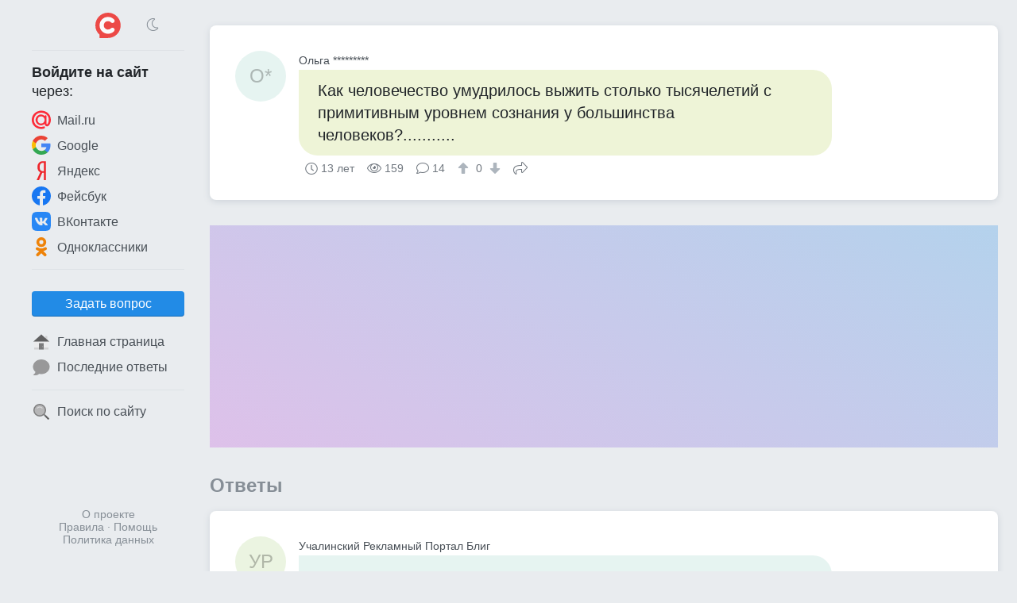

--- FILE ---
content_type: text/html; charset=UTF-8
request_url: https://sprashivalka.com/questions/feb0bed9/%D0%BA%D0%B0%D0%BA-%D1%87%D0%B5%D0%BB%D0%BE%D0%B2%D0%B5%D1%87%D0%B5%D1%81%D1%82%D0%B2%D0%BE-%D1%83%D0%BC%D1%83%D0%B4%D1%80%D0%B8%D0%BB%D0%BE%D1%81%D1%8C-%D0%B2%D1%8B%D0%B6%D0%B8%D1%82%D1%8C-%D1%81%D1%82%D0%BE%D0%BB%D1%8C%D0%BA%D0%BE-%D1%82%D1%8B%D1%81%D1%8F%D1%87%D0%B5%D0%BB%D0%B5%D1%82%D0%B8%D0%B9-%D1%81-%D0%BF%D1%80%D0%B8%D0%BC%D0%B8%D1%82%D0%B8%D0%B2%D0%BD%D1%8B%D0%BC-%D1%83%D1%80%D0%BE%D0%B2%D0%BD%D0%B5%D0%BC-%D1%81%D0%BE%D0%B7
body_size: 5722
content:
<!DOCTYPE html>
<html lang="ru" class="spr cfg-emj-zoom" data-code-name="spr" data-user-id="" data-adp="g" data-sbase="https://s0.sprashivalka.com">

<head>
	<title>Как человечество умудрилось выжить столько тысячелетий с примитивным уровнем сознания у большинства человеков?........... — Спрашивалка</title>

		<link rel="stylesheet" href="/css/67e94ba1-110d0-16e1b85d.css" integrity="sha256-fx8RhUw1V93hR+Jx8LqlWp3Ekk2NzKRypLAjvMUC2ZA=">
	
			<link rel="preload" href="//pagead2.googlesyndication.com/pagead/js/adsbygoogle.js" as="script" crossorigin>
		<link rel="preload" href="//www.googletagmanager.com/gtag/js?id=G-7LYZD1ZNWP" as="script">
	<link rel="preload" href="//cdn.jsdelivr.net/npm/yandex-metrica-watch/tag.js" as="script">
	<link rel="preconnect" href="//mc.yandex.ru">

	<meta name="viewport" content="width=device-width, initial-scale=1, minimum-scale=1, user-scalable=no">
	<meta name="format-detection" content="telephone=no">
	<link rel="canonical" href="https://sprashivalka.com/questions/feb0bed9/%D0%BA%D0%B0%D0%BA-%D1%87%D0%B5%D0%BB%D0%BE%D0%B2%D0%B5%D1%87%D0%B5%D1%81%D1%82%D0%B2%D0%BE-%D1%83%D0%BC%D1%83%D0%B4%D1%80%D0%B8%D0%BB%D0%BE%D1%81%D1%8C-%D0%B2%D1%8B%D0%B6%D0%B8%D1%82%D1%8C-%D1%81%D1%82%D0%BE%D0%BB%D1%8C%D0%BA%D0%BE-%D1%82%D1%8B%D1%81%D1%8F%D1%87%D0%B5%D0%BB%D0%B5%D1%82%D0%B8%D0%B9-%D1%81-%D0%BF%D1%80%D0%B8%D0%BC%D0%B8%D1%82%D0%B8%D0%B2%D0%BD%D1%8B%D0%BC-%D1%83%D1%80%D0%BE%D0%B2%D0%BD%D0%B5%D0%BC-%D1%81%D0%BE%D0%B7">
<meta name="description" content="мужчина правит миром а женщина ночью..... поэтому с уверенностью могу сказать что только благодаря вам женинам)))">
<meta property="fb:app_id" content="568604326534348">
<meta property="og:type" content="article">
<meta property="og:url" content="https://sprashivalka.com/questions/feb0bed9/%D0%BA%D0%B0%D0%BA-%D1%87%D0%B5%D0%BB%D0%BE%D0%B2%D0%B5%D1%87%D0%B5%D1%81%D1%82%D0%B2%D0%BE-%D1%83%D0%BC%D1%83%D0%B4%D1%80%D0%B8%D0%BB%D0%BE%D1%81%D1%8C-%D0%B2%D1%8B%D0%B6%D0%B8%D1%82%D1%8C-%D1%81%D1%82%D0%BE%D0%BB%D1%8C%D0%BA%D0%BE-%D1%82%D1%8B%D1%81%D1%8F%D1%87%D0%B5%D0%BB%D0%B5%D1%82%D0%B8%D0%B9-%D1%81-%D0%BF%D1%80%D0%B8%D0%BC%D0%B8%D1%82%D0%B8%D0%B2%D0%BD%D1%8B%D0%BC-%D1%83%D1%80%D0%BE%D0%B2%D0%BD%D0%B5%D0%BC-%D1%81%D0%BE%D0%B7">
<meta property="og:title" content="Как человечество умудрилось выжить столько тысячелетий с примитивным уровнем сознания у большинства человеков?...........">
<meta property="og:description" content="мужчина правит миром а женщина ночью..... поэтому с уверенностью могу сказать что только благодаря вам женинам)))">
	<meta name="apple-mobile-web-app-title" content="Спрашивалка">
	<meta name="apple-mobile-web-app-status-bar-style" content="black-translucent">
	<meta name="theme-color" content="#ef484b">

	<link rel="icon" href="https://s0.sprashivalka.com/img/spr/favicon-16x16.png" type="image/png" sizes="16x16">
	<link rel="icon" href="https://s0.sprashivalka.com/img/spr/favicon-32x32.png" type="image/png" sizes="32x32">
	<link rel="icon" href="https://s0.sprashivalka.com/img/spr.svg" type="image/svg+xml" sizes="any">
	<link rel="apple-touch-icon" href="https://s0.sprashivalka.com/img/spr/apple-touch-icon.png">
	<link rel="manifest" href="/manifest.webmanifest">
</head>

<body>

	<header>
		<div id="menu_toggle" class="icon-bars"><i hidden></i></div>
				<a href="/" class="logo"><img src="https://s0.sprashivalka.com/img/spr.svg" width="32" height="32" alt="Спрашивалка"></a>
					<div class="dummy"></div>
			</header>
	<div id="menu_overlay"></div>

	<nav>
		<div class="top">
			<div>
				<div class="icon-sun" onclick="toggle_dark_mode(0);"></div>
				<a href="/" class="logo"><img src="https://s0.sprashivalka.com/img/spr.svg" width="32" height="32" alt="Спрашивалка"></a>
				<div class="icon-moon" onclick="toggle_dark_mode(1);"></div>
			</div>
		</div>
					<div class="signin">
				<div class="heading"><b>Войдите на&nbsp;сайт</b><br>через:</div>
				<a class="mru" href="/signin?provider=mru" onclick="$.t('signin_intentions.mru');" rel="nofollow"><img src="https://s0.sprashivalka.com/img/icons/mru.svg" width="24" height="24" alt="Mail.ru">Mail.ru</a>
								<a class="goog" href="/signin?provider=goog" rel="nofollow"> <img src="https://s0.sprashivalka.com/img/icons/google.svg" width="24" height="24" alt="Google">Google</a>
				<a class="ya" href="/signin?provider=ya" rel="nofollow"> <img src="https://s0.sprashivalka.com/img/icons/yandex.svg" width="24" height="24" alt="Яндекс">Яндекс</a>
				<a class="fb" href="/signin?provider=fb" rel="nofollow"> <img src="https://s0.sprashivalka.com/img/icons/fb.svg" width="24" height="24" alt="Facebook">Фейсбук</a>
				<a class="vk" href="/signin?provider=vk" rel="nofollow"> <img src="https://s0.sprashivalka.com/img/icons/vk.svg" width="24" height="24" alt="ВКонтакте">ВКонтакте</a>
				<a class="ok" href="/signin?provider=ok" rel="nofollow"> <img src="https://s0.sprashivalka.com/img/icons/odnokl.svg" width="24" height="24" alt="Одноклассники">Одноклассники</a>
			</div>
			<div class="sep"></div>
				<div class="items">
					<button id="btn_ask" class="btn" onclick="$.t('btn_ask.click'); location = '/ask';">Задать вопрос</button>		<a href="/" ><img src="https://s0.sprashivalka.com/img/icons/home_page.svg" width="24" height="24" alt="🏠">Главная страница</a>
		<a href="/latest_answers" ><img src="https://s0.sprashivalka.com/img/icons/a.svg" width="24" height="24" alt="💬">Последние ответы</a>
				<div class="sep"></div>
		<a href="/search"  rel="nofollow"><img src="https://s0.sprashivalka.com/img/icons/search.svg" width="24" height="24" alt="🔍">Поиск по сайту</a>
					</div>				<footer>
			<a href="/about" rel="nofollow">О проекте</a>
			<br> <a href="/rules" rel="nofollow">Правила</a>
			&middot; <a href="/help" rel="nofollow">Помощь</a>
							<br><a href="/rules#privacy_policy" rel="nofollow">Политика данных</a>
					</footer>
	</nav>

	<main>
		




<article class="qa">
	
	

<div class="q">
	<a class="p " href="/2016896" rel="author nofollow">
		<div class="no_photo" style="background:#e6f4f1">О*</div>		<div class="name">Ольга *********</div>
	</a>
	<div class="cont">
		<p style="background:#eef4d7" >
			Как человечество умудрилось выжить столько тысячелетий с примитивным уровнем сознания у большинства человеков?...........					</p>
		<div class="meta">
			<time class="ts icon-clock" datetime="2012-12-15">13 лет</time>			<div class="views icon-eye">159</div>
			<div class="answers">
									<i class="icon-answer"></i>14								</div>
										<div class="score">
					<button type="button" class="raw" data-url="/q/53568455/upvote" aria-label="↑"><i class="icon-arrow-alt-up"></i></button>
					0					<button type="button" class="raw" data-url="/q/53568455/downvote" aria-label="↓"><i class="icon-arrow-alt-down"></i></button>
				</div>
						<button type="button" class="raw icon-share" data-url="https://sprashivalka.com/questions/feb0bed9/%D0%BA%D0%B0%D0%BA-%D1%87%D0%B5%D0%BB%D0%BE%D0%B2%D0%B5%D1%87%D0%B5%D1%81%D1%82%D0%B2%D0%BE-%D1%83%D0%BC%D1%83%D0%B4%D1%80%D0%B8%D0%BB%D0%BE%D1%81%D1%8C-%D0%B2%D1%8B%D0%B6%D0%B8%D1%82%D1%8C-%D1%81%D1%82%D0%BE%D0%BB%D1%8C%D0%BA%D0%BE-%D1%82%D1%8B%D1%81%D1%8F%D1%87%D0%B5%D0%BB%D0%B5%D1%82%D0%B8%D0%B9-%D1%81-%D0%BF%D1%80%D0%B8%D0%BC%D0%B8%D1%82%D0%B8%D0%B2%D0%BD%D1%8B%D0%BC-%D1%83%D1%80%D0%BE%D0%B2%D0%BD%D0%B5%D0%BC-%D1%81%D0%BE%D0%B7">Поделиться</button>
								</div>
	</div>
</div>

</article>


<div id="slot_central" class="slot" data-code-name="spr" data-slot-name="central"
	data-gad-slot="1654610211" data-gad-format="auto" data-gad-channel=""
	data-full-width-responsive="true"></div>
	<div id="answers_start" class="b_heading">Ответы </div>
			<article class="qa">
						


	

<div id="a54822057" class="a">
	<a class="p " href="/1955628" rel="author nofollow">
		<div class="no_photo" style="background:#ebf4e1">УР</div>		<div class="name">Учалинский Рекламный Портал Блиг</div>
	</a>
	<div class="cont">
		<p style="background:#e6f4f1"  data-href="/a/54822057">мужчина правит миром а женщина ночью..... поэтому с уверенностью могу сказать что только благодаря вам женинам)))</p>
		<div class="meta">
			<time class="ts icon-clock" datetime="2012-12-21">13 лет</time>			<div class="comments">
								<i class="icon-comments"></i>0							</div>
										<div class="score">
					<button type="button" class="raw" data-url="/a/54822057/upvote" aria-label="↑"><i class="icon-arrow-alt-up"></i></button>
					0					<button type="button" class="raw" data-url="/a/54822057/downvote" aria-label="↓"><i class="icon-arrow-alt-down"></i></button>
				</div>
						<button type="button" class="raw icon-share" data-url="https://sprashivalka.com/a/54822057">Поделиться</button>
								</div>
	</div>
</div>	


		</article>
											<article class="qa">
						


	

<div id="a53599331" class="a">
	<a class="p " href="/2001744" rel="author nofollow">
		<img src="https://m.sprashivalka.com/orig/874/378/b4f/13552.jpg?auto_optimize=high&width=128&height=128&aspect_ratio=1%3A1" width="64" height="64" alt="Тамара Азорская" loading="lazy">		<div class="name">Тамара Азорская</div>
	</a>
	<div class="cont">
		<p style="background:#f4f0f0"  data-href="/a/53599331">Так гении умирают рано, остальных ничего не берёт. Вот и мне в 30 лет что-то нездоровится.</p>
		<div class="meta">
			<time class="ts icon-clock" datetime="2012-12-18">13 лет</time>			<div class="comments">
								<i class="icon-comments"></i>0							</div>
										<div class="score">
					<button type="button" class="raw" data-url="/a/53599331/upvote" aria-label="↑"><i class="icon-arrow-alt-up"></i></button>
					0					<button type="button" class="raw" data-url="/a/53599331/downvote" aria-label="↓"><i class="icon-arrow-alt-down"></i></button>
				</div>
						<button type="button" class="raw icon-share" data-url="https://sprashivalka.com/a/53599331">Поделиться</button>
								</div>
	</div>
</div>	


		</article>
											<article class="qa">
						


	

<div id="a53570746" class="a">
	<a class="p deleted" href="/2049482" rel="author nofollow">
		<div class="no_photo" style="background:#f4f0f0">ДК</div>		<div class="name">Дима Куроптев</div>
	</a>
	<div class="cont">
		<p style="background:#eef1f4"  data-href="/a/53570746">потому что теми,у кого примитивное сознание манипулируют те,кто хоть что-то смыслит)</p>
		<div class="meta">
			<time class="ts icon-clock" datetime="2012-12-18">13 лет</time>			<div class="comments">
								<i class="icon-comments"></i>0							</div>
										<div class="score">
					<button type="button" class="raw" data-url="/a/53570746/upvote" aria-label="↑"><i class="icon-arrow-alt-up"></i></button>
					0					<button type="button" class="raw" data-url="/a/53570746/downvote" aria-label="↓"><i class="icon-arrow-alt-down"></i></button>
				</div>
						<button type="button" class="raw icon-share" data-url="https://sprashivalka.com/a/53570746">Поделиться</button>
								</div>
	</div>
</div>	


		</article>
											<article class="qa">
						


	

<div id="a53573177" class="a">
	<a class="p " href="/1995399" rel="author nofollow">
		<img src="https://m.sprashivalka.com/orig/48d/cb0/f6b/bd06b.jpg?auto_optimize=high&width=128&height=128&aspect_ratio=1%3A1" width="64" height="64" alt="50 Регион" loading="lazy">		<div class="name">50 Регион</div>
	</a>
	<div class="cont">
		<p style="background:#e8f4eb"  data-href="/a/53573177">А у большинства человекОВ сознание приспосабливается к выживанию.</p>
		<div class="meta">
			<time class="ts icon-clock" datetime="2012-12-18">13 лет</time>			<div class="comments">
								<i class="icon-comments"></i>0							</div>
										<div class="score">
					<button type="button" class="raw" data-url="/a/53573177/upvote" aria-label="↑"><i class="icon-arrow-alt-up"></i></button>
					0					<button type="button" class="raw" data-url="/a/53573177/downvote" aria-label="↓"><i class="icon-arrow-alt-down"></i></button>
				</div>
						<button type="button" class="raw icon-share" data-url="https://sprashivalka.com/a/53573177">Поделиться</button>
								</div>
	</div>
</div>	


		</article>
											<article class="qa">
						


	

<div id="a71107112" class="a">
	<a class="p " href="/2041032" rel="author nofollow">
		<div class="no_photo" style="background:#e5f4f3">ЕД</div>		<div class="name">Евгений Дунаев</div>
	</a>
	<div class="cont">
		<p style="background:#f1f0f4"  data-href="/a/71107112">просто примитивным способом демографию поднимали)))), а Вам слабо</p>
		<div class="meta">
			<time class="ts icon-clock" datetime="2013-01-23">12 лет</time>			<div class="comments">
								<i class="icon-comments"></i>0							</div>
										<div class="score">
					<button type="button" class="raw" data-url="/a/71107112/upvote" aria-label="↑"><i class="icon-arrow-alt-up"></i></button>
					0					<button type="button" class="raw" data-url="/a/71107112/downvote" aria-label="↓"><i class="icon-arrow-alt-down"></i></button>
				</div>
						<button type="button" class="raw icon-share" data-url="https://sprashivalka.com/a/71107112">Поделиться</button>
								</div>
	</div>
</div>	


		</article>
											<article class="qa">
						


	

<div id="a53599851" class="a">
	<a class="p " href="/1982819" rel="author nofollow">
		<div class="no_photo" style="background:#f3f0f4">ЕГ</div>		<div class="name">Елена Горбачевская</div>
	</a>
	<div class="cont">
		<p style="background:#e6f4f0"  data-href="/a/53599851">Жизнь сама проста, человек биологическое существо, отсюда все.</p>
		<div class="meta">
			<time class="ts icon-clock" datetime="2012-12-18">13 лет</time>			<div class="comments">
								<i class="icon-comments"></i>0							</div>
										<div class="score">
					<button type="button" class="raw" data-url="/a/53599851/upvote" aria-label="↑"><i class="icon-arrow-alt-up"></i></button>
					0					<button type="button" class="raw" data-url="/a/53599851/downvote" aria-label="↓"><i class="icon-arrow-alt-down"></i></button>
				</div>
						<button type="button" class="raw icon-share" data-url="https://sprashivalka.com/a/53599851">Поделиться</button>
								</div>
	</div>
</div>	


		</article>
											<article class="qa">
						


	

<div id="a53599749" class="a">
	<a class="p " href="/1888093" rel="author nofollow">
		<img src="https://m.sprashivalka.com/orig/eec/0f6/962/f3fb8.jpg?auto_optimize=high&width=128&height=128&aspect_ratio=1%3A1" width="64" height="64" alt="Али Курбанов" loading="lazy">		<div class="name">Али Курбанов</div>
	</a>
	<div class="cont">
		<p style="background:#f4f0e9"  data-href="/a/53599749">инстинкт самосохранения уж больно сильно развит.</p>
		<div class="meta">
			<time class="ts icon-clock" datetime="2012-12-18">13 лет</time>			<div class="comments">
								<i class="icon-comments"></i>0							</div>
										<div class="score">
					<button type="button" class="raw" data-url="/a/53599749/upvote" aria-label="↑"><i class="icon-arrow-alt-up"></i></button>
					0					<button type="button" class="raw" data-url="/a/53599749/downvote" aria-label="↓"><i class="icon-arrow-alt-down"></i></button>
				</div>
						<button type="button" class="raw icon-share" data-url="https://sprashivalka.com/a/53599749">Поделиться</button>
								</div>
	</div>
</div>	


		</article>
											<article class="qa">
						


	

<div id="a53637050" class="a">
	<a class="p deleted" href="/2040874" rel="author nofollow">
		<div class="no_photo" style="background:#f4f0ef">ТЮ</div>		<div class="name">Татьяна Юдина</div>
	</a>
	<div class="cont">
		<p style="background:#f2f0f4"  data-href="/a/53637050">у большинства ЛЮДЕЙ..вы хотели сказать...</p>
		<div class="meta">
			<time class="ts icon-clock" datetime="2012-12-18">13 лет</time>			<div class="comments">
								<i class="icon-comments"></i>1							</div>
										<div class="score">
					<button type="button" class="raw" data-url="/a/53637050/upvote" aria-label="↑"><i class="icon-arrow-alt-up"></i></button>
					0					<button type="button" class="raw" data-url="/a/53637050/downvote" aria-label="↓"><i class="icon-arrow-alt-down"></i></button>
				</div>
						<button type="button" class="raw icon-share" data-url="https://sprashivalka.com/a/53637050">Поделиться</button>
								</div>
	</div>
</div>	
	<div class="cs">			


<div id="c22062512" class="c">
	<a class="p sm " href="/2016896" rel="author nofollow">
		<div class="no_photo" style="background:#e6f4f1">О*</div>		<div class="name">Ольга *********</div>
	</a>
	<div class="cont">
		<p>))))))) Мне больше нравится ЧЕЛОВЕКИ. И это не отсутствие знания русского языка, а личное вИдение.</p>
		<div class="meta">
			<time class="ts icon-clock" datetime="2012-12-18T16:32:31+00:00">13 лет</time>										<div class="score">
					<button type="button" class="raw" data-url="/c/22062512/upvote" aria-label="↑"><i class="icon-arrow-alt-up"></i></button>
					1					<button type="button" class="raw" data-url="/c/22062512/downvote" aria-label="↓"><i class="icon-arrow-alt-down"></i></button>
				</div>
											</div>
	</div>
</div>			</div>


		</article>
											<article class="qa">
						


	

<div id="a53610537" class="a">
	<a class="p " href="/201499" rel="author nofollow">
		<div class="no_photo" style="background:#f0f0f4">Эл</div>		<div class="name">Эля</div>
	</a>
	<div class="cont">
		<p style="background:#f4f0ec"  data-href="/a/53610537">дуракам везет говорят.. видать правда</p>
		<div class="meta">
			<time class="ts icon-clock" datetime="2012-12-18">13 лет</time>			<div class="comments">
								<i class="icon-comments"></i>0							</div>
										<div class="score">
					<button type="button" class="raw" data-url="/a/53610537/upvote" aria-label="↑"><i class="icon-arrow-alt-up"></i></button>
					0					<button type="button" class="raw" data-url="/a/53610537/downvote" aria-label="↓"><i class="icon-arrow-alt-down"></i></button>
				</div>
						<button type="button" class="raw icon-share" data-url="https://sprashivalka.com/a/53610537">Поделиться</button>
								</div>
	</div>
</div>	


		</article>
											<article class="qa">
						


	

<div id="a53573105" class="a">
	<a class="p " href="/1987779" rel="author nofollow">
		<div class="no_photo" style="background:#edf1f4">ВМ</div>		<div class="name">Виктория Михеева</div>
	</a>
	<div class="cont">
		<p style="background:#f4f0eb"  data-href="/a/53573105">блин а чё спросить больше нечего?</p>
		<div class="meta">
			<time class="ts icon-clock" datetime="2012-12-18">13 лет</time>			<div class="comments">
								<i class="icon-comments"></i>0							</div>
										<div class="score">
					<button type="button" class="raw" data-url="/a/53573105/upvote" aria-label="↑"><i class="icon-arrow-alt-up"></i></button>
					0					<button type="button" class="raw" data-url="/a/53573105/downvote" aria-label="↓"><i class="icon-arrow-alt-down"></i></button>
				</div>
						<button type="button" class="raw icon-share" data-url="https://sprashivalka.com/a/53573105">Поделиться</button>
								</div>
	</div>
</div>	


		</article>
											<article class="qa">
						


	

<div id="a53623496" class="a">
	<a class="p " href="/620728" rel="author nofollow">
		<div class="no_photo" style="background:#f1f3d7">УА</div>		<div class="name">Устин Акимыч</div>
	</a>
	<div class="cont">
		<p style="background:#f4f0ec"  data-href="/a/53623496">не умничали как некоторые</p>
		<div class="meta">
			<time class="ts icon-clock" datetime="2012-12-18">13 лет</time>			<div class="comments">
								<i class="icon-comments"></i>0							</div>
										<div class="score">
					<button type="button" class="raw" data-url="/a/53623496/upvote" aria-label="↑"><i class="icon-arrow-alt-up"></i></button>
					0					<button type="button" class="raw" data-url="/a/53623496/downvote" aria-label="↓"><i class="icon-arrow-alt-down"></i></button>
				</div>
						<button type="button" class="raw icon-share" data-url="https://sprashivalka.com/a/53623496">Поделиться</button>
								</div>
	</div>
</div>	


		</article>
											<article class="qa">
						


	

<div id="a53729297" class="a">
	<a class="p " href="/1960568" rel="author nofollow">
		<img src="https://m.sprashivalka.com/orig/a8b/a7f/18c/d1327.jpg?auto_optimize=high&width=128&height=128&aspect_ratio=1%3A1" width="64" height="64" alt="Андрей Панченко" loading="lazy">		<div class="name">Андрей Панченко</div>
	</a>
	<div class="cont">
		<p style="background:#f4f0f0"  data-href="/a/53729297">сомневаюсь что оно живёт</p>
		<div class="meta">
			<time class="ts icon-clock" datetime="2012-12-18">13 лет</time>			<div class="comments">
								<i class="icon-comments"></i>0							</div>
										<div class="score">
					<button type="button" class="raw" data-url="/a/53729297/upvote" aria-label="↑"><i class="icon-arrow-alt-up"></i></button>
					0					<button type="button" class="raw" data-url="/a/53729297/downvote" aria-label="↓"><i class="icon-arrow-alt-down"></i></button>
				</div>
						<button type="button" class="raw icon-share" data-url="https://sprashivalka.com/a/53729297">Поделиться</button>
								</div>
	</div>
</div>	


		</article>
											<article class="qa">
						


	

<div id="a62222284" class="a">
	<a class="p " href="/772794" rel="author nofollow">
		<img src="https://m.sprashivalka.com/orig/962/67e/b8e/addff.jpg?auto_optimize=high&width=128&height=128&aspect_ratio=1%3A1" width="64" height="64" alt="Ольга Зыкова" loading="lazy">		<div class="name">Ольга Зыкова</div>
	</a>
	<div class="cont">
		<p style="background:#eff1f4"  data-href="/a/62222284">стремлением к лучшему</p>
		<div class="meta">
			<time class="ts icon-clock" datetime="2013-01-06">13 лет</time>			<div class="comments">
								<i class="icon-comments"></i>0							</div>
										<div class="score">
					<button type="button" class="raw" data-url="/a/62222284/upvote" aria-label="↑"><i class="icon-arrow-alt-up"></i></button>
					0					<button type="button" class="raw" data-url="/a/62222284/downvote" aria-label="↓"><i class="icon-arrow-alt-down"></i></button>
				</div>
						<button type="button" class="raw icon-share" data-url="https://sprashivalka.com/a/62222284">Поделиться</button>
								</div>
	</div>
</div>	


		</article>
											<article class="qa">
						


	

<div id="a53729160" class="a">
	<a class="p " href="/1963283" rel="author nofollow">
		<div class="no_photo" style="background:#eaf2f4">VP</div>		<div class="name">Valentina Pecherkiva</div>
	</a>
	<div class="cont">
		<p style="background:#eff1f4"  data-href="/a/53729160">Chelovekov ne sushestvuet</p>
		<div class="meta">
			<time class="ts icon-clock" datetime="2012-12-18">13 лет</time>			<div class="comments">
								<i class="icon-comments"></i>1							</div>
										<div class="score">
					<button type="button" class="raw" data-url="/a/53729160/upvote" aria-label="↑"><i class="icon-arrow-alt-up"></i></button>
					0					<button type="button" class="raw" data-url="/a/53729160/downvote" aria-label="↓"><i class="icon-arrow-alt-down"></i></button>
				</div>
						<button type="button" class="raw icon-share" data-url="https://sprashivalka.com/a/53729160">Поделиться</button>
								</div>
	</div>
</div>	
	<div class="cs">			


<div id="c22062511" class="c">
	<a class="p sm " href="/1961685" rel="author nofollow">
		<div class="no_photo" style="background:#f4f0ee">КЛ</div>		<div class="name">Карина Лебедева</div>
	</a>
	<div class="cont">
		<p>незнаю</p>
		<div class="meta">
			<time class="ts icon-clock" datetime="2012-12-20T10:07:53+00:00">13 лет</time>										<div class="score">
					<button type="button" class="raw" data-url="/c/22062511/upvote" aria-label="↑"><i class="icon-arrow-alt-up"></i></button>
					1					<button type="button" class="raw" data-url="/c/22062511/downvote" aria-label="↓"><i class="icon-arrow-alt-down"></i></button>
				</div>
											</div>
	</div>
</div>			</div>


		</article>
										


<script type="application/ld+json">{"@context":"https://schema.org","@type":"QAPage","mainEntity":{"@type":"Question","name":"Как человечество умудрилось выжить столько тысячелетий с примитивным уровнем сознания у большинства человеков?...........","text":"Как человечество умудрилось выжить столько тысячелетий с примитивным уровнем сознания у большинства человеков?...........","datePublished":"2012-12-15T15:17:24+00:00","answerCount":14,"upvoteCount":0,"author":{"@type":"Person","name":"Ольга *********","url":"https://sprashivalka.com/2016896"},"acceptedAnswer":{"@type":"Answer","text":"мужчина правит миром а женщина ночью..... поэтому с уверенностью могу сказать что только благодаря вам женинам)))","datePublished":"2012-12-21T13:48:27+00:00","upvoteCount":0,"url":"https://sprashivalka.com/q/53568455#a54822057","author":{"@type":"Person","name":"Учалинский Рекламный Портал Блиг","url":"https://sprashivalka.com/1955628"}},"suggestedAnswer":[{"@type":"Answer","text":"Так гении умирают рано, остальных ничего не берёт. Вот и мне в 30 лет что-то нездоровится.","datePublished":"2012-12-18T14:26:24+00:00","upvoteCount":0,"url":"https://sprashivalka.com/q/53568455#a53599331","author":{"@type":"Person","name":"Тамара Азорская","url":"https://sprashivalka.com/2001744"}},{"@type":"Answer","text":"потому что теми,у кого примитивное сознание манипулируют те,кто хоть что-то смыслит)","datePublished":"2012-12-18T13:03:12+00:00","upvoteCount":0,"url":"https://sprashivalka.com/q/53568455#a53570746","author":{"@type":"Person","name":"Дима Куроптев","url":"https://sprashivalka.com/2049482"}},{"@type":"Answer","text":"А у большинства человекОВ сознание приспосабливается к выживанию.","datePublished":"2012-12-18T13:13:54+00:00","upvoteCount":0,"url":"https://sprashivalka.com/q/53568455#a53573177","author":{"@type":"Person","name":"50 Регион","url":"https://sprashivalka.com/1995399"}},{"@type":"Answer","text":"просто примитивным способом демографию поднимали)))), а Вам слабо","datePublished":"2013-01-23T00:27:11+00:00","upvoteCount":0,"url":"https://sprashivalka.com/q/53568455#a71107112","author":{"@type":"Person","name":"Евгений Дунаев","url":"https://sprashivalka.com/2041032"}},{"@type":"Answer","text":"Жизнь сама проста, человек биологическое существо, отсюда все.","datePublished":"2012-12-18T14:20:31+00:00","upvoteCount":0,"url":"https://sprashivalka.com/q/53568455#a53599851","author":{"@type":"Person","name":"Елена Горбачевская","url":"https://sprashivalka.com/1982819"}},{"@type":"Answer","text":"инстинкт самосохранения уж больно сильно развит.","datePublished":"2012-12-18T14:19:37+00:00","upvoteCount":0,"url":"https://sprashivalka.com/q/53568455#a53599749","author":{"@type":"Person","name":"Али Курбанов","url":"https://sprashivalka.com/1888093"}},{"@type":"Answer","text":"у большинства ЛЮДЕЙ..вы хотели сказать...","datePublished":"2012-12-18T15:49:24+00:00","upvoteCount":0,"url":"https://sprashivalka.com/q/53568455#a53637050","author":{"@type":"Person","name":"Татьяна Юдина","url":"https://sprashivalka.com/2040874"}},{"@type":"Answer","text":"дуракам везет говорят.. видать правда","datePublished":"2012-12-18T14:45:02+00:00","upvoteCount":0,"url":"https://sprashivalka.com/q/53568455#a53610537","author":{"@type":"Person","name":"Эля","url":"https://sprashivalka.com/201499"}},{"@type":"Answer","text":"блин а чё спросить больше нечего?","datePublished":"2012-12-18T13:09:56+00:00","upvoteCount":0,"url":"https://sprashivalka.com/q/53568455#a53573105","author":{"@type":"Person","name":"Виктория Михеева","url":"https://sprashivalka.com/1987779"}},{"@type":"Answer","text":"не умничали как некоторые","datePublished":"2012-12-18T15:27:38+00:00","upvoteCount":0,"url":"https://sprashivalka.com/q/53568455#a53623496","author":{"@type":"Person","name":"Устин Акимыч","url":"https://sprashivalka.com/620728"}},{"@type":"Answer","text":"сомневаюсь что оно живёт","datePublished":"2012-12-18T19:38:03+00:00","upvoteCount":0,"url":"https://sprashivalka.com/q/53568455#a53729297","author":{"@type":"Person","name":"Андрей Панченко","url":"https://sprashivalka.com/1960568"}},{"@type":"Answer","text":"стремлением к лучшему","datePublished":"2013-01-06T05:38:49+00:00","upvoteCount":0,"url":"https://sprashivalka.com/q/53568455#a62222284","author":{"@type":"Person","name":"Ольга Зыкова","url":"https://sprashivalka.com/772794"}},{"@type":"Answer","text":"Chelovekov ne sushestvuet","datePublished":"2012-12-18T19:39:48+00:00","upvoteCount":0,"url":"https://sprashivalka.com/q/53568455#a53729160","author":{"@type":"Person","name":"Valentina Pecherkiva","url":"https://sprashivalka.com/1963283"}}]}}</script>			</main>

	<div id="right">
		
<div id="slot_right" class="slot" data-code-name="spr" data-slot-name="right"
	data-gad-slot="7973027041" data-gad-format="auto" data-gad-channel=""
	data-full-width-responsive="true"></div>	</div>

			<script src="/js/691d9fb3-7a21-74e96dbe.js" type="module" integrity="sha256-EcWZ/2BhT2hIEufcJ7oHB4XVQjv+uj00cKTzmm9rnPE="></script>

			<script async src="//www.googletagmanager.com/gtag/js?id=G-7LYZD1ZNWP"></script>
<script>
	window.dataLayer = window.dataLayer || [];

	function gtag() {
		dataLayer.push(arguments);
	}
	gtag('js', new Date());
	gtag('config', 'G-7LYZD1ZNWP');
</script>

<script>
	(function(m, e, t, r, i, k, a) {
		m[i] = m[i] || function() {
			(m[i].a = m[i].a || []).push(arguments)
		};
		m[i].l = 1 * new Date();
		k = e.createElement(t), a = e.getElementsByTagName(t)[0], k.async = 1, k.src = r, a.parentNode.insertBefore(k, a)
	})
	(window, document, "script", "//cdn.jsdelivr.net/npm/yandex-metrica-watch/tag.js", "ym");
	ym(68840257, "init", {
		clickmap: false,
		trackLinks: false,
		accurateTrackBounce: true
	});
</script>
<noscript>
	<div><img src="//mc.yandex.ru/watch/68840257" alt="" style="position:absolute;left:-9999px;"></div>
</noscript>

	
	
	
	
	
	
</body>

</html>

--- FILE ---
content_type: text/html; charset=utf-8
request_url: https://www.google.com/recaptcha/api2/aframe
body_size: 256
content:
<!DOCTYPE HTML><html><head><meta http-equiv="content-type" content="text/html; charset=UTF-8"></head><body><script nonce="u7mNrzenHgye8De7Nssk7A">/** Anti-fraud and anti-abuse applications only. See google.com/recaptcha */ try{var clients={'sodar':'https://pagead2.googlesyndication.com/pagead/sodar?'};window.addEventListener("message",function(a){try{if(a.source===window.parent){var b=JSON.parse(a.data);var c=clients[b['id']];if(c){var d=document.createElement('img');d.src=c+b['params']+'&rc='+(localStorage.getItem("rc::a")?sessionStorage.getItem("rc::b"):"");window.document.body.appendChild(d);sessionStorage.setItem("rc::e",parseInt(sessionStorage.getItem("rc::e")||0)+1);localStorage.setItem("rc::h",'1768950375625');}}}catch(b){}});window.parent.postMessage("_grecaptcha_ready", "*");}catch(b){}</script></body></html>

--- FILE ---
content_type: image/svg+xml
request_url: https://s0.sprashivalka.com/img/icons/home_page.svg
body_size: 36
content:
<svg xmlns="http://www.w3.org/2000/svg" viewBox="0 0 48 48"><path d="M42 38H6V22h36z" fill="#e8eaf6"/><path d="M39 21h-5V9h5zM6 38h36v5H6z" fill="#c5cae9"/><path d="M24 5L4 22.9h40z" fill="#b71c1c"/><path d="M18 27h12v16H18z" fill="#d84315"/><path d="m27.5 34c-.3 0-.5.2-.5.5v2c0 .3.2.5.5.5s.5-.2.5-.5v-2c0-.3-.2-.5-.5-.5z" fill="#ff8a65"/></svg>